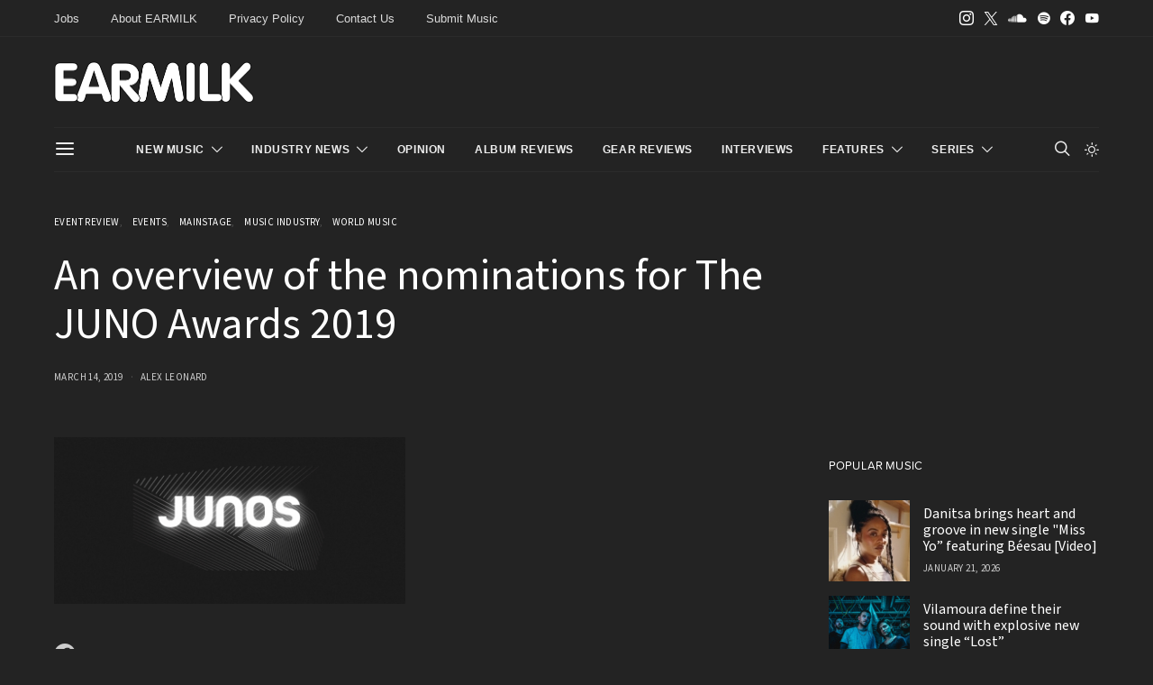

--- FILE ---
content_type: application/javascript
request_url: https://d3lcz8vpax4lo2.cloudfront.net/header-tags/9f21ce07-229c-4679-9775-29347b798776/34ce4c84-1a3f-43c0-ba01-94e32aebbc9c-dmp.js
body_size: -108
content:

var insticatorHeaderCodeVersion = "STANDARD-main-2025-09-20 10:50:12";
